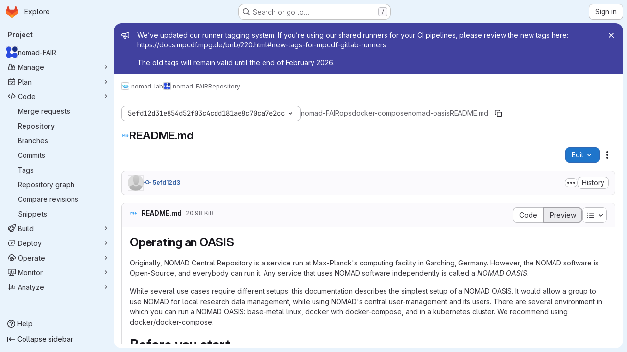

--- FILE ---
content_type: text/html; charset=utf-8
request_url: https://gitlab.mpcdf.mpg.de/nomad-lab/nomad-FAIR/-/blob/5efd12d31e854d52f03c4cdd181ae8c70ca7e2cc/ops/docker-compose/nomad-oasis/README.md
body_size: 10451
content:




<!DOCTYPE html>
<html class="gl-system ui-blue with-top-bar with-header application-chrome page-with-panels with-gl-container-queries " lang="en">
<head prefix="og: http://ogp.me/ns#">
<meta charset="utf-8">
<meta content="IE=edge" http-equiv="X-UA-Compatible">
<meta content="width=device-width, initial-scale=1" name="viewport">
<title>ops/docker-compose/nomad-oasis/README.md · 5efd12d31e854d52f03c4cdd181ae8c70ca7e2cc · nomad-lab / nomad-FAIR · GitLab</title>
<script>
//<![CDATA[
window.gon={};gon.api_version="v4";gon.default_avatar_url="https://gitlab.mpcdf.mpg.de/assets/no_avatar-849f9c04a3a0d0cea2424ae97b27447dc64a7dbfae83c036c45b403392f0e8ba.png";gon.max_file_size=10;gon.asset_host=null;gon.webpack_public_path="/assets/webpack/";gon.relative_url_root="";gon.user_color_mode="gl-system";gon.user_color_scheme="white";gon.markdown_surround_selection=null;gon.markdown_automatic_lists=null;gon.markdown_maintain_indentation=null;gon.math_rendering_limits_enabled=false;gon.allow_immediate_namespaces_deletion=true;gon.iframe_rendering_enabled=false;gon.iframe_rendering_allowlist=[];gon.recaptcha_api_server_url="https://www.recaptcha.net/recaptcha/api.js";gon.recaptcha_sitekey="";gon.gitlab_url="https://gitlab.mpcdf.mpg.de";gon.promo_url="https://about.gitlab.com";gon.forum_url="https://forum.gitlab.com";gon.docs_url="https://docs.gitlab.com";gon.revision="6ac56bc6cc1";gon.feature_category="source_code_management";gon.gitlab_logo="/assets/gitlab_logo-2957169c8ef64c58616a1ac3f4fc626e8a35ce4eb3ed31bb0d873712f2a041a0.png";gon.secure=true;gon.sprite_icons="/assets/icons-dafe78f1f5f3f39844d40e6211b4b6b2b89533b96324c26e6ca12cfd6cf1b0ca.svg";gon.sprite_file_icons="/assets/file_icons/file_icons-90de312d3dbe794a19dee8aee171f184ff69ca9c9cf9fe37e8b254e84c3a1543.svg";gon.illustrations_path="/images/illustrations.svg";gon.emoji_sprites_css_path="/assets/emoji_sprites-bd26211944b9d072037ec97cb138f1a52cd03ef185cd38b8d1fcc963245199a1.css";gon.emoji_backend_version=4;gon.gridstack_css_path="/assets/lazy_bundles/gridstack-f42069e5c7b1542688660592b48f2cbd86e26b77030efd195d124dbd8fe64434.css";gon.test_env=false;gon.disable_animations=false;gon.suggested_label_colors={"#cc338b":"Magenta-pink","#dc143c":"Crimson","#c21e56":"Rose red","#cd5b45":"Dark coral","#ed9121":"Carrot orange","#eee600":"Titanium yellow","#009966":"Green-cyan","#8fbc8f":"Dark sea green","#6699cc":"Blue-gray","#e6e6fa":"Lavender","#9400d3":"Dark violet","#330066":"Deep violet","#36454f":"Charcoal grey","#808080":"Gray"};gon.first_day_of_week=0;gon.time_display_relative=true;gon.time_display_format=0;gon.ee=false;gon.jh=false;gon.dot_com=false;gon.uf_error_prefix="UF";gon.pat_prefix="glpat-";gon.keyboard_shortcuts_enabled=true;gon.broadcast_message_dismissal_path=null;gon.diagramsnet_url="https://embed.diagrams.net";gon.features={"uiForOrganizations":false,"organizationSwitching":false,"findAndReplace":false,"removeMonitorMetrics":true,"newProjectCreationForm":false,"workItemsClientSideBoards":false,"glqlWorkItems":true,"glqlAggregation":false,"glqlTypescript":false,"paneledView":true,"archiveGroup":false,"accessibleLoadingButton":false,"allowIframesInMarkdown":false,"projectStudioEnabled":true,"inlineBlame":false,"directoryCodeDropdownUpdates":true,"repositoryFileTreeBrowser":false,"blobEditRefactor":false};
//]]>
</script>

<script>
//<![CDATA[
const root = document.documentElement;
if (window.matchMedia('(prefers-color-scheme: dark)').matches) {
  root.classList.add('gl-dark');
}

window.matchMedia('(prefers-color-scheme: dark)').addEventListener('change', (e) => {
  if (e.matches) {
    root.classList.add('gl-dark');
  } else {
    root.classList.remove('gl-dark');
  }
});

//]]>
</script>
<script>
//<![CDATA[
var gl = window.gl || {};
gl.startup_calls = {"/nomad-lab/nomad-FAIR/-/blob/5efd12d31e854d52f03c4cdd181ae8c70ca7e2cc/ops/docker-compose/nomad-oasis/README.md?format=json\u0026viewer=rich":{}};
gl.startup_graphql_calls = [{"query":"query getBlobInfo(\n  $projectPath: ID!\n  $filePath: [String!]!\n  $ref: String!\n  $refType: RefType\n  $shouldFetchRawText: Boolean!\n) {\n  project(fullPath: $projectPath) {\n    __typename\n    id\n    repository {\n      __typename\n      empty\n      blobs(paths: $filePath, ref: $ref, refType: $refType) {\n        __typename\n        nodes {\n          __typename\n          id\n          webPath\n          name\n          size\n          rawSize\n          rawTextBlob @include(if: $shouldFetchRawText)\n          fileType\n          language\n          path\n          blamePath\n          editBlobPath\n          gitpodBlobUrl\n          ideEditPath\n          forkAndEditPath\n          ideForkAndEditPath\n          codeNavigationPath\n          projectBlobPathRoot\n          forkAndViewPath\n          environmentFormattedExternalUrl\n          environmentExternalUrlForRouteMap\n          canModifyBlob\n          canModifyBlobWithWebIde\n          canCurrentUserPushToBranch\n          archived\n          storedExternally\n          externalStorage\n          externalStorageUrl\n          rawPath\n          replacePath\n          pipelineEditorPath\n          simpleViewer {\n            fileType\n            tooLarge\n            type\n            renderError\n          }\n          richViewer {\n            fileType\n            tooLarge\n            type\n            renderError\n          }\n        }\n      }\n    }\n  }\n}\n","variables":{"projectPath":"nomad-lab/nomad-FAIR","ref":"5efd12d31e854d52f03c4cdd181ae8c70ca7e2cc","refType":null,"filePath":"ops/docker-compose/nomad-oasis/README.md","shouldFetchRawText":false}}];

if (gl.startup_calls && window.fetch) {
  Object.keys(gl.startup_calls).forEach(apiCall => {
   gl.startup_calls[apiCall] = {
      fetchCall: fetch(apiCall, {
        // Emulate XHR for Rails AJAX request checks
        headers: {
          'X-Requested-With': 'XMLHttpRequest'
        },
        // fetch won’t send cookies in older browsers, unless you set the credentials init option.
        // We set to `same-origin` which is default value in modern browsers.
        // See https://github.com/whatwg/fetch/pull/585 for more information.
        credentials: 'same-origin'
      })
    };
  });
}
if (gl.startup_graphql_calls && window.fetch) {
  const headers = {"X-CSRF-Token":"JVhDTKLyN2XX6flbi4ddM23aQf52fI3tSeMPsTRXkXd5eFFzTY8oOIFtA3qccUIAzzqvrE8D4RIMCwqHCG6Rwg","x-gitlab-feature-category":"source_code_management"};
  const url = `https://gitlab.mpcdf.mpg.de/api/graphql`

  const opts = {
    method: "POST",
    headers: {
      "Content-Type": "application/json",
      ...headers,
    }
  };

  gl.startup_graphql_calls = gl.startup_graphql_calls.map(call => ({
    ...call,
    fetchCall: fetch(url, {
      ...opts,
      credentials: 'same-origin',
      body: JSON.stringify(call)
    })
  }))
}


//]]>
</script>

<link rel="prefetch" href="/assets/webpack/monaco.2f50fc5f.chunk.js">

<meta content="light dark" name="color-scheme">
<link rel="stylesheet" href="/assets/application-267421195ad431679553836c5b410ffe630f2a3119c436775ff47aa32bd041a8.css" media="(prefers-color-scheme: light)" />
<link rel="stylesheet" href="/assets/application_dark-eb6a2be3fa84f122bcfdb01700ceb93d31abe14bec53e18529b0230fdb8d07ce.css" media="(prefers-color-scheme: dark)" />
<link rel="stylesheet" href="/assets/page_bundles/tree-87852cf755928d514a7c18c7bc442022c92b8887a274746dadf9ab0f18417de8.css" /><link rel="stylesheet" href="/assets/page_bundles/projects-5ff1d9a4f328199704b89fcdbf5501b932b19e481ac1139171ece972e7cf4c7f.css" /><link rel="stylesheet" href="/assets/page_bundles/commit_description-9e7efe20f0cef17d0606edabfad0418e9eb224aaeaa2dae32c817060fa60abcc.css" /><link rel="stylesheet" href="/assets/page_bundles/work_items-9f34e9e1785e95144a97edb25299b8dd0d2e641f7efb2d8b7bea3717104ed8f2.css" /><link rel="stylesheet" href="/assets/page_bundles/notes_shared-8f7a9513332533cc4a53b3be3d16e69570e82bc87b3f8913578eaeb0dce57e21.css" />
<link rel="stylesheet" href="/assets/tailwind_cqs-0e9add9895902b334f85f3a8c9ded0e9bcbfef603bbd1efcb51df7dac57c209e.css" />


<link rel="stylesheet" href="/assets/fonts-deb7ad1d55ca77c0172d8538d53442af63604ff490c74acc2859db295c125bdb.css" />
<link rel="stylesheet" href="/assets/highlight/themes/white-c47e38e4a3eafd97b389c0f8eec06dce295f311cdc1c9e55073ea9406b8fe5b0.css" media="(prefers-color-scheme: light)" />
<link rel="stylesheet" href="/assets/highlight/themes/dark-8796b0549a7cd8fd6d2646619fa5840db4505d7031a76d5441a3cee1d12390d2.css" media="(prefers-color-scheme: dark)" />

<script src="/assets/webpack/runtime.981aa447.bundle.js" defer="defer"></script>
<script src="/assets/webpack/main.ca0196b2.chunk.js" defer="defer"></script>
<script src="/assets/webpack/tracker.4ac2efa2.chunk.js" defer="defer"></script>
<script>
//<![CDATA[
window.snowplowOptions = {"namespace":"gl","hostname":"gitlab.mpcdf.mpg.de:443","postPath":"/-/collect_events","forceSecureTracker":true,"appId":"gitlab_sm"};
gl = window.gl || {};
gl.snowplowStandardContext = {"schema":"iglu:com.gitlab/gitlab_standard/jsonschema/1-1-7","data":{"environment":"self-managed","source":"gitlab-rails","correlation_id":"01KG33HK2DKJZSV300M022X71S","extra":{},"user_id":null,"global_user_id":null,"user_type":null,"is_gitlab_team_member":null,"namespace_id":27,"ultimate_parent_namespace_id":27,"project_id":2187,"feature_enabled_by_namespace_ids":null,"realm":"self-managed","deployment_type":"self-managed","context_generated_at":"2026-01-28T20:08:31.804Z"}};
gl.snowplowPseudonymizedPageUrl = "https://gitlab.mpcdf.mpg.de/namespace27/project2187/-/blob/:repository_path";
gl.maskedDefaultReferrerUrl = null;
gl.ga4MeasurementId = 'G-ENFH3X7M5Y';
gl.duoEvents = [];
gl.onlySendDuoEvents = true;


//]]>
</script>
<link rel="preload" href="/assets/application-267421195ad431679553836c5b410ffe630f2a3119c436775ff47aa32bd041a8.css" as="style" type="text/css">
<link rel="preload" href="/assets/highlight/themes/white-c47e38e4a3eafd97b389c0f8eec06dce295f311cdc1c9e55073ea9406b8fe5b0.css" as="style" type="text/css">




<script src="/assets/webpack/commons-pages.groups.new-pages.import.gitlab_projects.new-pages.import.manifest.new-pages.projects.n-44c6c18e.1bfb6269.chunk.js" defer="defer"></script>
<script src="/assets/webpack/commons-pages.search.show-super_sidebar.6acb116e.chunk.js" defer="defer"></script>
<script src="/assets/webpack/super_sidebar.d81b6984.chunk.js" defer="defer"></script>
<script src="/assets/webpack/commons-pages.projects-pages.projects.activity-pages.projects.alert_management.details-pages.project-16912510.ec48a109.chunk.js" defer="defer"></script>
<script src="/assets/webpack/commons-pages.admin.application_settings-pages.admin.application_settings.appearances.preview_sign_i-f1565176.4e33d525.chunk.js" defer="defer"></script>
<script src="/assets/webpack/17193943.e2846711.chunk.js" defer="defer"></script>
<script src="/assets/webpack/commons-pages.groups.packages-pages.groups.registry.repositories-pages.projects.blob.show-pages.proj-5c8a36cb.3416fb61.chunk.js" defer="defer"></script>
<script src="/assets/webpack/commons-pages.projects.blob.show-pages.projects.branches.new-pages.projects.commits.show-pages.proje-81161c0b.b40d5f1b.chunk.js" defer="defer"></script>
<script src="/assets/webpack/commons-pages.import.bitbucket_server.new-pages.import.gitea.new-pages.import.gitlab_projects.new-pa-7a549248.80e44fb5.chunk.js" defer="defer"></script>
<script src="/assets/webpack/dbe6a049.8c51c52f.chunk.js" defer="defer"></script>
<script src="/assets/webpack/commons-pages.projects.blob.show-pages.projects.show-pages.projects.snippets.edit-pages.projects.sni-42df7d4c.aa95e753.chunk.js" defer="defer"></script>
<script src="/assets/webpack/commons-pages.projects.blob.show-pages.projects.show-pages.projects.snippets.show-pages.projects.tre-c684fcf6.8c6bf173.chunk.js" defer="defer"></script>
<script src="/assets/webpack/commons-pages.projects.blob.edit-pages.projects.blob.new-pages.projects.blob.show-pages.projects.sho-ec79e51c.64cb1109.chunk.js" defer="defer"></script>
<script src="/assets/webpack/commons-pages.projects.blob.show-pages.projects.commits.show-pages.projects.show-pages.projects.tree.show.5d32875d.chunk.js" defer="defer"></script>
<script src="/assets/webpack/commons-pages.projects.blob.show-pages.projects.show-pages.projects.tree.show-pages.search.show.8df4e3fd.chunk.js" defer="defer"></script>
<script src="/assets/webpack/commons-pages.projects.blame.show-pages.projects.blob.show-pages.projects.show-pages.projects.tree.show.1fe49f7f.chunk.js" defer="defer"></script>
<script src="/assets/webpack/commons-pages.projects.blob.show-pages.projects.show-pages.projects.tree.show.6f97c221.chunk.js" defer="defer"></script>
<script src="/assets/webpack/commons-pages.projects.blob.show-pages.projects.tree.show-treeList.1db58909.chunk.js" defer="defer"></script>
<script src="/assets/webpack/pages.projects.blob.show.ba0821e0.chunk.js" defer="defer"></script>

<meta content="object" property="og:type">
<meta content="GitLab" property="og:site_name">
<meta content="ops/docker-compose/nomad-oasis/README.md · 5efd12d31e854d52f03c4cdd181ae8c70ca7e2cc · nomad-lab / nomad-FAIR · GitLab" property="og:title">
<meta content="This project comprises all infrastructure related source-code, integrates all necessary parsers and auxiliary projects, and contains the necessary deployment and operation scripts of the current consolidated NOMAD repository..." property="og:description">
<meta content="https://gitlab.mpcdf.mpg.de/uploads/-/system/project/avatar/2187/favicon.png" property="og:image">
<meta content="64" property="og:image:width">
<meta content="64" property="og:image:height">
<meta content="https://gitlab.mpcdf.mpg.de/nomad-lab/nomad-FAIR/-/blob/5efd12d31e854d52f03c4cdd181ae8c70ca7e2cc/ops/docker-compose/nomad-oasis/README.md" property="og:url">
<meta content="summary" property="twitter:card">
<meta content="ops/docker-compose/nomad-oasis/README.md · 5efd12d31e854d52f03c4cdd181ae8c70ca7e2cc · nomad-lab / nomad-FAIR · GitLab" property="twitter:title">
<meta content="This project comprises all infrastructure related source-code, integrates all necessary parsers and auxiliary projects, and contains the necessary deployment and operation scripts of the current consolidated NOMAD repository..." property="twitter:description">
<meta content="https://gitlab.mpcdf.mpg.de/uploads/-/system/project/avatar/2187/favicon.png" property="twitter:image">

<meta name="csrf-param" content="authenticity_token" />
<meta name="csrf-token" content="p1dPsTjJqBsFaVCngXeFjFwd1rmkYt20hdhcf9Ztdzv7d12O17S3RlPtqoaWgZq__v04650dsUvAMFlJ6lR3jg" />
<meta name="csp-nonce" />
<meta name="action-cable-url" content="/-/cable" />
<link href="/-/manifest.json" rel="manifest">
<link rel="icon" type="image/png" href="/assets/favicon-72a2cad5025aa931d6ea56c3201d1f18e68a8cd39788c7c80d5b2b82aa5143ef.png" id="favicon" data-original-href="/assets/favicon-72a2cad5025aa931d6ea56c3201d1f18e68a8cd39788c7c80d5b2b82aa5143ef.png" />
<link rel="apple-touch-icon" type="image/x-icon" href="/assets/apple-touch-icon-b049d4bc0dd9626f31db825d61880737befc7835982586d015bded10b4435460.png" />
<link href="/search/opensearch.xml" rel="search" title="Search GitLab" type="application/opensearchdescription+xml">




<meta content="This project comprises all infrastructure related source-code, integrates all necessary parsers and auxiliary projects, and contains the necessary deployment and operation scripts of the current consolidated NOMAD repository..." name="description">
<meta content="#E9F3FC" media="(prefers-color-scheme: light)" name="theme-color">
<meta content="#1B202F" media="(prefers-color-scheme: dark)" name="theme-color">
</head>

<body class="tab-width-8 gl-browser-chrome gl-platform-mac " data-group="nomad-lab" data-group-full-path="nomad-lab" data-namespace-id="27" data-page="projects:blob:show" data-page-type-id="5efd12d31e854d52f03c4cdd181ae8c70ca7e2cc/ops/docker-compose/nomad-oasis/README.md" data-project="nomad-FAIR" data-project-full-path="nomad-lab/nomad-FAIR" data-project-id="2187" data-project-studio-enabled="true">
<div id="js-tooltips-container"></div>

<script>
//<![CDATA[
gl = window.gl || {};
gl.client = {"isChrome":true,"isMac":true};


//]]>
</script>


<header class="super-topbar js-super-topbar"></header>
<div class="layout-page js-page-layout page-with-super-sidebar">
<script>
//<![CDATA[
const outer = document.createElement('div');
outer.style.visibility = 'hidden';
outer.style.overflow = 'scroll';
document.body.appendChild(outer);
const inner = document.createElement('div');
outer.appendChild(inner);
const scrollbarWidth = outer.offsetWidth - inner.offsetWidth;
outer.parentNode.removeChild(outer);
document.documentElement.style.setProperty('--scrollbar-width', `${scrollbarWidth}px`);

//]]>
</script><aside class="js-super-sidebar super-sidebar super-sidebar-loading" data-command-palette="{&quot;project_files_url&quot;:&quot;/nomad-lab/nomad-FAIR/-/files/5efd12d31e854d52f03c4cdd181ae8c70ca7e2cc?format=json&quot;,&quot;project_blob_url&quot;:&quot;/nomad-lab/nomad-FAIR/-/blob/5efd12d31e854d52f03c4cdd181ae8c70ca7e2cc&quot;}" data-force-desktop-expanded-sidebar="" data-is-saas="false" data-root-path="/" data-sidebar="{&quot;is_logged_in&quot;:false,&quot;compare_plans_url&quot;:&quot;https://about.gitlab.com/pricing&quot;,&quot;context_switcher_links&quot;:[{&quot;title&quot;:&quot;Explore&quot;,&quot;link&quot;:&quot;/explore&quot;,&quot;icon&quot;:&quot;compass&quot;}],&quot;current_menu_items&quot;:[{&quot;id&quot;:&quot;project_overview&quot;,&quot;title&quot;:&quot;nomad-FAIR&quot;,&quot;avatar&quot;:&quot;/uploads/-/system/project/avatar/2187/favicon.png&quot;,&quot;entity_id&quot;:2187,&quot;link&quot;:&quot;/nomad-lab/nomad-FAIR&quot;,&quot;link_classes&quot;:&quot;shortcuts-project&quot;,&quot;is_active&quot;:false},{&quot;id&quot;:&quot;manage_menu&quot;,&quot;title&quot;:&quot;Manage&quot;,&quot;icon&quot;:&quot;users&quot;,&quot;avatar_shape&quot;:&quot;rect&quot;,&quot;link&quot;:&quot;/nomad-lab/nomad-FAIR/activity&quot;,&quot;is_active&quot;:false,&quot;items&quot;:[{&quot;id&quot;:&quot;activity&quot;,&quot;title&quot;:&quot;Activity&quot;,&quot;link&quot;:&quot;/nomad-lab/nomad-FAIR/activity&quot;,&quot;link_classes&quot;:&quot;shortcuts-project-activity&quot;,&quot;is_active&quot;:false},{&quot;id&quot;:&quot;members&quot;,&quot;title&quot;:&quot;Members&quot;,&quot;link&quot;:&quot;/nomad-lab/nomad-FAIR/-/project_members&quot;,&quot;is_active&quot;:false},{&quot;id&quot;:&quot;labels&quot;,&quot;title&quot;:&quot;Labels&quot;,&quot;link&quot;:&quot;/nomad-lab/nomad-FAIR/-/labels&quot;,&quot;is_active&quot;:false}],&quot;separated&quot;:false},{&quot;id&quot;:&quot;plan_menu&quot;,&quot;title&quot;:&quot;Plan&quot;,&quot;icon&quot;:&quot;planning&quot;,&quot;avatar_shape&quot;:&quot;rect&quot;,&quot;link&quot;:&quot;/nomad-lab/nomad-FAIR/-/issues&quot;,&quot;is_active&quot;:false,&quot;items&quot;:[{&quot;id&quot;:&quot;project_issue_list&quot;,&quot;title&quot;:&quot;Issues&quot;,&quot;link&quot;:&quot;/nomad-lab/nomad-FAIR/-/issues&quot;,&quot;link_classes&quot;:&quot;shortcuts-issues has-sub-items&quot;,&quot;pill_count_field&quot;:&quot;openIssuesCount&quot;,&quot;pill_count_dynamic&quot;:false,&quot;is_active&quot;:false},{&quot;id&quot;:&quot;boards&quot;,&quot;title&quot;:&quot;Issue boards&quot;,&quot;link&quot;:&quot;/nomad-lab/nomad-FAIR/-/boards&quot;,&quot;link_classes&quot;:&quot;shortcuts-issue-boards&quot;,&quot;is_active&quot;:false},{&quot;id&quot;:&quot;milestones&quot;,&quot;title&quot;:&quot;Milestones&quot;,&quot;link&quot;:&quot;/nomad-lab/nomad-FAIR/-/milestones&quot;,&quot;is_active&quot;:false}],&quot;separated&quot;:false},{&quot;id&quot;:&quot;code_menu&quot;,&quot;title&quot;:&quot;Code&quot;,&quot;icon&quot;:&quot;code&quot;,&quot;avatar_shape&quot;:&quot;rect&quot;,&quot;link&quot;:&quot;/nomad-lab/nomad-FAIR/-/merge_requests&quot;,&quot;is_active&quot;:true,&quot;items&quot;:[{&quot;id&quot;:&quot;project_merge_request_list&quot;,&quot;title&quot;:&quot;Merge requests&quot;,&quot;link&quot;:&quot;/nomad-lab/nomad-FAIR/-/merge_requests&quot;,&quot;link_classes&quot;:&quot;shortcuts-merge_requests&quot;,&quot;pill_count_field&quot;:&quot;openMergeRequestsCount&quot;,&quot;pill_count_dynamic&quot;:false,&quot;is_active&quot;:false},{&quot;id&quot;:&quot;files&quot;,&quot;title&quot;:&quot;Repository&quot;,&quot;link&quot;:&quot;/nomad-lab/nomad-FAIR/-/tree/5efd12d31e854d52f03c4cdd181ae8c70ca7e2cc&quot;,&quot;link_classes&quot;:&quot;shortcuts-tree&quot;,&quot;is_active&quot;:true},{&quot;id&quot;:&quot;branches&quot;,&quot;title&quot;:&quot;Branches&quot;,&quot;link&quot;:&quot;/nomad-lab/nomad-FAIR/-/branches&quot;,&quot;is_active&quot;:false},{&quot;id&quot;:&quot;commits&quot;,&quot;title&quot;:&quot;Commits&quot;,&quot;link&quot;:&quot;/nomad-lab/nomad-FAIR/-/commits/5efd12d31e854d52f03c4cdd181ae8c70ca7e2cc&quot;,&quot;link_classes&quot;:&quot;shortcuts-commits&quot;,&quot;is_active&quot;:false},{&quot;id&quot;:&quot;tags&quot;,&quot;title&quot;:&quot;Tags&quot;,&quot;link&quot;:&quot;/nomad-lab/nomad-FAIR/-/tags&quot;,&quot;is_active&quot;:false},{&quot;id&quot;:&quot;graphs&quot;,&quot;title&quot;:&quot;Repository graph&quot;,&quot;link&quot;:&quot;/nomad-lab/nomad-FAIR/-/network/5efd12d31e854d52f03c4cdd181ae8c70ca7e2cc&quot;,&quot;link_classes&quot;:&quot;shortcuts-network&quot;,&quot;is_active&quot;:false},{&quot;id&quot;:&quot;compare&quot;,&quot;title&quot;:&quot;Compare revisions&quot;,&quot;link&quot;:&quot;/nomad-lab/nomad-FAIR/-/compare?from=develop\u0026to=5efd12d31e854d52f03c4cdd181ae8c70ca7e2cc&quot;,&quot;is_active&quot;:false},{&quot;id&quot;:&quot;project_snippets&quot;,&quot;title&quot;:&quot;Snippets&quot;,&quot;link&quot;:&quot;/nomad-lab/nomad-FAIR/-/snippets&quot;,&quot;link_classes&quot;:&quot;shortcuts-snippets&quot;,&quot;is_active&quot;:false}],&quot;separated&quot;:false},{&quot;id&quot;:&quot;build_menu&quot;,&quot;title&quot;:&quot;Build&quot;,&quot;icon&quot;:&quot;rocket&quot;,&quot;avatar_shape&quot;:&quot;rect&quot;,&quot;link&quot;:&quot;/nomad-lab/nomad-FAIR/-/pipelines&quot;,&quot;is_active&quot;:false,&quot;items&quot;:[{&quot;id&quot;:&quot;pipelines&quot;,&quot;title&quot;:&quot;Pipelines&quot;,&quot;link&quot;:&quot;/nomad-lab/nomad-FAIR/-/pipelines&quot;,&quot;link_classes&quot;:&quot;shortcuts-pipelines&quot;,&quot;is_active&quot;:false},{&quot;id&quot;:&quot;jobs&quot;,&quot;title&quot;:&quot;Jobs&quot;,&quot;link&quot;:&quot;/nomad-lab/nomad-FAIR/-/jobs&quot;,&quot;link_classes&quot;:&quot;shortcuts-builds&quot;,&quot;is_active&quot;:false},{&quot;id&quot;:&quot;pipeline_schedules&quot;,&quot;title&quot;:&quot;Pipeline schedules&quot;,&quot;link&quot;:&quot;/nomad-lab/nomad-FAIR/-/pipeline_schedules&quot;,&quot;link_classes&quot;:&quot;shortcuts-builds&quot;,&quot;is_active&quot;:false},{&quot;id&quot;:&quot;artifacts&quot;,&quot;title&quot;:&quot;Artifacts&quot;,&quot;link&quot;:&quot;/nomad-lab/nomad-FAIR/-/artifacts&quot;,&quot;link_classes&quot;:&quot;shortcuts-builds&quot;,&quot;is_active&quot;:false}],&quot;separated&quot;:false},{&quot;id&quot;:&quot;deploy_menu&quot;,&quot;title&quot;:&quot;Deploy&quot;,&quot;icon&quot;:&quot;deployments&quot;,&quot;avatar_shape&quot;:&quot;rect&quot;,&quot;link&quot;:&quot;/nomad-lab/nomad-FAIR/-/releases&quot;,&quot;is_active&quot;:false,&quot;items&quot;:[{&quot;id&quot;:&quot;releases&quot;,&quot;title&quot;:&quot;Releases&quot;,&quot;link&quot;:&quot;/nomad-lab/nomad-FAIR/-/releases&quot;,&quot;link_classes&quot;:&quot;shortcuts-deployments-releases&quot;,&quot;is_active&quot;:false},{&quot;id&quot;:&quot;packages_registry&quot;,&quot;title&quot;:&quot;Package registry&quot;,&quot;link&quot;:&quot;/nomad-lab/nomad-FAIR/-/packages&quot;,&quot;link_classes&quot;:&quot;shortcuts-container-registry&quot;,&quot;is_active&quot;:false},{&quot;id&quot;:&quot;container_registry&quot;,&quot;title&quot;:&quot;Container registry&quot;,&quot;link&quot;:&quot;/nomad-lab/nomad-FAIR/container_registry&quot;,&quot;is_active&quot;:false},{&quot;id&quot;:&quot;model_registry&quot;,&quot;title&quot;:&quot;Model registry&quot;,&quot;link&quot;:&quot;/nomad-lab/nomad-FAIR/-/ml/models&quot;,&quot;is_active&quot;:false}],&quot;separated&quot;:false},{&quot;id&quot;:&quot;operations_menu&quot;,&quot;title&quot;:&quot;Operate&quot;,&quot;icon&quot;:&quot;cloud-pod&quot;,&quot;avatar_shape&quot;:&quot;rect&quot;,&quot;link&quot;:&quot;/nomad-lab/nomad-FAIR/-/environments&quot;,&quot;is_active&quot;:false,&quot;items&quot;:[{&quot;id&quot;:&quot;environments&quot;,&quot;title&quot;:&quot;Environments&quot;,&quot;link&quot;:&quot;/nomad-lab/nomad-FAIR/-/environments&quot;,&quot;link_classes&quot;:&quot;shortcuts-environments&quot;,&quot;is_active&quot;:false},{&quot;id&quot;:&quot;infrastructure_registry&quot;,&quot;title&quot;:&quot;Terraform modules&quot;,&quot;link&quot;:&quot;/nomad-lab/nomad-FAIR/-/terraform_module_registry&quot;,&quot;is_active&quot;:false}],&quot;separated&quot;:false},{&quot;id&quot;:&quot;monitor_menu&quot;,&quot;title&quot;:&quot;Monitor&quot;,&quot;icon&quot;:&quot;monitor&quot;,&quot;avatar_shape&quot;:&quot;rect&quot;,&quot;link&quot;:&quot;/nomad-lab/nomad-FAIR/-/incidents&quot;,&quot;is_active&quot;:false,&quot;items&quot;:[{&quot;id&quot;:&quot;incidents&quot;,&quot;title&quot;:&quot;Incidents&quot;,&quot;link&quot;:&quot;/nomad-lab/nomad-FAIR/-/incidents&quot;,&quot;is_active&quot;:false},{&quot;id&quot;:&quot;service_desk&quot;,&quot;title&quot;:&quot;Service Desk&quot;,&quot;link&quot;:&quot;/nomad-lab/nomad-FAIR/-/issues/service_desk&quot;,&quot;is_active&quot;:false}],&quot;separated&quot;:false},{&quot;id&quot;:&quot;analyze_menu&quot;,&quot;title&quot;:&quot;Analyze&quot;,&quot;icon&quot;:&quot;chart&quot;,&quot;avatar_shape&quot;:&quot;rect&quot;,&quot;link&quot;:&quot;/nomad-lab/nomad-FAIR/-/value_stream_analytics&quot;,&quot;is_active&quot;:false,&quot;items&quot;:[{&quot;id&quot;:&quot;cycle_analytics&quot;,&quot;title&quot;:&quot;Value stream analytics&quot;,&quot;link&quot;:&quot;/nomad-lab/nomad-FAIR/-/value_stream_analytics&quot;,&quot;link_classes&quot;:&quot;shortcuts-project-cycle-analytics&quot;,&quot;is_active&quot;:false},{&quot;id&quot;:&quot;contributors&quot;,&quot;title&quot;:&quot;Contributor analytics&quot;,&quot;link&quot;:&quot;/nomad-lab/nomad-FAIR/-/graphs/5efd12d31e854d52f03c4cdd181ae8c70ca7e2cc&quot;,&quot;is_active&quot;:false},{&quot;id&quot;:&quot;ci_cd_analytics&quot;,&quot;title&quot;:&quot;CI/CD analytics&quot;,&quot;link&quot;:&quot;/nomad-lab/nomad-FAIR/-/pipelines/charts&quot;,&quot;is_active&quot;:false},{&quot;id&quot;:&quot;repository_analytics&quot;,&quot;title&quot;:&quot;Repository analytics&quot;,&quot;link&quot;:&quot;/nomad-lab/nomad-FAIR/-/graphs/5efd12d31e854d52f03c4cdd181ae8c70ca7e2cc/charts&quot;,&quot;link_classes&quot;:&quot;shortcuts-repository-charts&quot;,&quot;is_active&quot;:false},{&quot;id&quot;:&quot;model_experiments&quot;,&quot;title&quot;:&quot;Model experiments&quot;,&quot;link&quot;:&quot;/nomad-lab/nomad-FAIR/-/ml/experiments&quot;,&quot;is_active&quot;:false}],&quot;separated&quot;:false}],&quot;current_context_header&quot;:&quot;Project&quot;,&quot;support_path&quot;:&quot;https://about.gitlab.com/get-help/&quot;,&quot;docs_path&quot;:&quot;/help/docs&quot;,&quot;display_whats_new&quot;:false,&quot;show_version_check&quot;:null,&quot;search&quot;:{&quot;search_path&quot;:&quot;/search&quot;,&quot;issues_path&quot;:&quot;/dashboard/issues&quot;,&quot;mr_path&quot;:&quot;/dashboard/merge_requests&quot;,&quot;autocomplete_path&quot;:&quot;/search/autocomplete&quot;,&quot;settings_path&quot;:&quot;/search/settings&quot;,&quot;search_context&quot;:{&quot;group&quot;:{&quot;id&quot;:27,&quot;name&quot;:&quot;nomad-lab&quot;,&quot;full_name&quot;:&quot;nomad-lab&quot;},&quot;group_metadata&quot;:{&quot;issues_path&quot;:&quot;/groups/nomad-lab/-/issues&quot;,&quot;mr_path&quot;:&quot;/groups/nomad-lab/-/merge_requests&quot;},&quot;project&quot;:{&quot;id&quot;:2187,&quot;name&quot;:&quot;nomad-FAIR&quot;},&quot;project_metadata&quot;:{&quot;mr_path&quot;:&quot;/nomad-lab/nomad-FAIR/-/merge_requests&quot;,&quot;issues_path&quot;:&quot;/nomad-lab/nomad-FAIR/-/issues&quot;},&quot;code_search&quot;:true,&quot;ref&quot;:&quot;5efd12d31e854d52f03c4cdd181ae8c70ca7e2cc&quot;,&quot;scope&quot;:null,&quot;for_snippets&quot;:null}},&quot;panel_type&quot;:&quot;project&quot;,&quot;shortcut_links&quot;:[{&quot;title&quot;:&quot;Snippets&quot;,&quot;href&quot;:&quot;/explore/snippets&quot;,&quot;css_class&quot;:&quot;dashboard-shortcuts-snippets&quot;},{&quot;title&quot;:&quot;Groups&quot;,&quot;href&quot;:&quot;/explore/groups&quot;,&quot;css_class&quot;:&quot;dashboard-shortcuts-groups&quot;},{&quot;title&quot;:&quot;Projects&quot;,&quot;href&quot;:&quot;/explore/projects/starred&quot;,&quot;css_class&quot;:&quot;dashboard-shortcuts-projects&quot;}],&quot;terms&quot;:null,&quot;sign_in_visible&quot;:&quot;true&quot;,&quot;allow_signup&quot;:&quot;false&quot;,&quot;new_user_registration_path&quot;:&quot;/users/sign_up&quot;,&quot;sign_in_path&quot;:&quot;/users/sign_in?redirect_to_referer=yes&quot;}"></aside>


<div class="panels-container gl-flex gl-gap-3">
<div class="content-panels gl-flex-1 gl-w-full gl-flex gl-gap-3 gl-relative js-content-panels gl-@container/content-panels">
<div class="js-static-panel static-panel content-wrapper gl-relative paneled-view gl-flex-1 gl-overflow-y-auto gl-bg-default" id="static-panel-portal">
<div class="panel-header">
<div class="broadcast-wrapper">

<div class="gl-broadcast-message banner js-broadcast-notification-18 indigo" data-broadcast-banner data-testid="banner-broadcast-message" role="alert">
<div class="gl-broadcast-message-content">
<div class="gl-broadcast-message-icon">
<svg class="s16" data-testid="bullhorn-icon"><use href="/assets/icons-dafe78f1f5f3f39844d40e6211b4b6b2b89533b96324c26e6ca12cfd6cf1b0ca.svg#bullhorn"></use></svg>
</div>
<div class="gl-broadcast-message-text">
<h2 class="gl-sr-only">Admin message</h2>
<p>We’ve updated our runner tagging system. If you’re using our shared runners for your CI pipelines, please review the new tags here:
<a href="https://docs.mpcdf.mpg.de/bnb/220.html#new-tags-for-mpcdf-gitlab-runners" rel="nofollow noreferrer noopener" target="_blank">https://docs.mpcdf.mpg.de/bnb/220.html#new-tags-for-mpcdf-gitlab-runners</a></p>
<p>The old tags will remain valid until the end of February 2026.</p>
</div>
</div>
<button class="gl-button btn btn-icon btn-sm btn-default btn-default-tertiary gl-broadcast-message-dismiss js-dismiss-current-broadcast-notification" aria-label="Close" data-id="18" data-expire-date="2026-02-28T12:19:54Z" data-cookie-key="hide_broadcast_message_18" type="button"><svg class="s16 gl-icon gl-button-icon " data-testid="close-icon"><use href="/assets/icons-dafe78f1f5f3f39844d40e6211b4b6b2b89533b96324c26e6ca12cfd6cf1b0ca.svg#close"></use></svg>

</button>
</div>




</div>
<div class="top-bar-fixed container-fluid gl-rounded-t-lg gl-sticky gl-top-0 gl-left-0 gl-mx-0 gl-w-full" data-testid="top-bar">
<div class="top-bar-container gl-flex gl-items-center gl-gap-2">
<div class="gl-grow gl-basis-0 gl-flex gl-items-center gl-justify-start gl-gap-3">
<script type="application/ld+json">
{"@context":"https://schema.org","@type":"BreadcrumbList","itemListElement":[{"@type":"ListItem","position":1,"name":"nomad-lab","item":"https://gitlab.mpcdf.mpg.de/nomad-lab"},{"@type":"ListItem","position":2,"name":"nomad-FAIR","item":"https://gitlab.mpcdf.mpg.de/nomad-lab/nomad-FAIR"},{"@type":"ListItem","position":3,"name":"Repository","item":"https://gitlab.mpcdf.mpg.de/nomad-lab/nomad-FAIR/-/blob/5efd12d31e854d52f03c4cdd181ae8c70ca7e2cc/ops/docker-compose/nomad-oasis/README.md"}]}


</script>
<div data-testid="breadcrumb-links" id="js-vue-page-breadcrumbs-wrapper">
<div data-breadcrumbs-json="[{&quot;text&quot;:&quot;nomad-lab&quot;,&quot;href&quot;:&quot;/nomad-lab&quot;,&quot;avatarPath&quot;:&quot;/uploads/-/system/group/avatar/27/nomad-logo.png&quot;},{&quot;text&quot;:&quot;nomad-FAIR&quot;,&quot;href&quot;:&quot;/nomad-lab/nomad-FAIR&quot;,&quot;avatarPath&quot;:&quot;/uploads/-/system/project/avatar/2187/favicon.png&quot;},{&quot;text&quot;:&quot;Repository&quot;,&quot;href&quot;:&quot;/nomad-lab/nomad-FAIR/-/blob/5efd12d31e854d52f03c4cdd181ae8c70ca7e2cc/ops/docker-compose/nomad-oasis/README.md&quot;,&quot;avatarPath&quot;:null}]" id="js-vue-page-breadcrumbs"></div>
<div id="js-injected-page-breadcrumbs"></div>
<div id="js-page-breadcrumbs-extra"></div>
</div>


<div id="js-work-item-feedback"></div>

</div>

</div>
</div>

</div>
<div class="panel-content">
<div class="panel-content-inner js-static-panel-inner">
<div class="alert-wrapper alert-wrapper-top-space gl-flex gl-flex-col gl-gap-3 container-fluid container-limited">


























</div>

<div class="container-fluid container-limited project-highlight-puc">
<main class="content gl-@container/panel gl-pb-3" id="content-body" itemscope itemtype="http://schema.org/SoftwareSourceCode">
<div id="js-drawer-container"></div>
<div class="flash-container flash-container-page sticky" data-testid="flash-container">
<div id="js-global-alerts"></div>
</div>






<div class="js-signature-container" data-signatures-path="/nomad-lab/nomad-FAIR/-/commits/5efd12d31e854d52f03c4cdd181ae8c70ca7e2cc/signatures?limit=1"></div>

<div class="tree-holder gl-pt-5" id="tree-holder">
<div data-blob-path="ops/docker-compose/nomad-oasis/README.md" data-breadcrumbs-can-collaborate="false" data-breadcrumbs-can-edit-tree="false" data-breadcrumbs-can-push-code="false" data-breadcrumbs-can-push-to-branch="false" data-breadcrumbs-new-blob-path="/nomad-lab/nomad-FAIR/-/new/5efd12d31e854d52f03c4cdd181ae8c70ca7e2cc" data-breadcrumbs-new-branch-path="/nomad-lab/nomad-FAIR/-/branches/new" data-breadcrumbs-new-dir-path="/nomad-lab/nomad-FAIR/-/create_dir/5efd12d31e854d52f03c4cdd181ae8c70ca7e2cc" data-breadcrumbs-new-tag-path="/nomad-lab/nomad-FAIR/-/tags/new" data-breadcrumbs-upload-path="/nomad-lab/nomad-FAIR/-/create/5efd12d31e854d52f03c4cdd181ae8c70ca7e2cc" data-download-links="[{&quot;text&quot;:&quot;zip&quot;,&quot;path&quot;:&quot;/nomad-lab/nomad-FAIR/-/archive/5efd12d31e854d52f03c4cdd181ae8c70ca7e2cc/nomad-FAIR-5efd12d31e854d52f03c4cdd181ae8c70ca7e2cc.zip&quot;},{&quot;text&quot;:&quot;tar.gz&quot;,&quot;path&quot;:&quot;/nomad-lab/nomad-FAIR/-/archive/5efd12d31e854d52f03c4cdd181ae8c70ca7e2cc/nomad-FAIR-5efd12d31e854d52f03c4cdd181ae8c70ca7e2cc.tar.gz&quot;},{&quot;text&quot;:&quot;tar.bz2&quot;,&quot;path&quot;:&quot;/nomad-lab/nomad-FAIR/-/archive/5efd12d31e854d52f03c4cdd181ae8c70ca7e2cc/nomad-FAIR-5efd12d31e854d52f03c4cdd181ae8c70ca7e2cc.tar.bz2&quot;},{&quot;text&quot;:&quot;tar&quot;,&quot;path&quot;:&quot;/nomad-lab/nomad-FAIR/-/archive/5efd12d31e854d52f03c4cdd181ae8c70ca7e2cc/nomad-FAIR-5efd12d31e854d52f03c4cdd181ae8c70ca7e2cc.tar&quot;}]" data-escaped-ref="5efd12d31e854d52f03c4cdd181ae8c70ca7e2cc" data-history-link="/nomad-lab/nomad-FAIR/-/commits/5efd12d31e854d52f03c4cdd181ae8c70ca7e2cc" data-http-url="https://gitlab.mpcdf.mpg.de/nomad-lab/nomad-FAIR.git" data-project-id="2187" data-project-path="nomad-lab/nomad-FAIR" data-project-root-path="/nomad-lab/nomad-FAIR" data-project-short-path="nomad-FAIR" data-ref="5efd12d31e854d52f03c4cdd181ae8c70ca7e2cc" data-ref-type="" data-root-ref="develop" data-ssh-url="git@gitlab.mpcdf.mpg.de:nomad-lab/nomad-FAIR.git" data-xcode-url="" id="js-repository-blob-header-app"></div>
<div class="info-well">
<div data-history-link="/nomad-lab/nomad-FAIR/-/commits/5efd12d31e854d52f03c4cdd181ae8c70ca7e2cc" id="js-last-commit"></div>
<div class="gl-hidden @sm/panel:gl-block">

</div>
</div>
<div class="blob-content-holder js-per-page" data-blame-per-page="1000" id="blob-content-holder">
<div data-blob-path="ops/docker-compose/nomad-oasis/README.md" data-can-download-code="true" data-escaped-ref="5efd12d31e854d52f03c4cdd181ae8c70ca7e2cc" data-full-name="nomad-lab / nomad-FAIR" data-has-revs-file="true" data-original-branch="5efd12d31e854d52f03c4cdd181ae8c70ca7e2cc" data-project-path="nomad-lab/nomad-FAIR" data-ref-type="" data-resource-id="gid://gitlab/Project/2187" data-user-id="" id="js-view-blob-app">
<div class="gl-spinner-container" role="status"><span aria-hidden class="gl-spinner gl-spinner-md gl-spinner-dark !gl-align-text-bottom"></span><span class="gl-sr-only !gl-absolute">Loading</span>
</div>
</div>
</div>

</div>
<script>
//<![CDATA[
  window.gl = window.gl || {};
  window.gl.webIDEPath = '/-/ide/project/nomad-lab/nomad-FAIR/edit/5efd12d31e854d52f03c4cdd181ae8c70ca7e2cc/-/ops/docker-compose/nomad-oasis/README.md'


//]]>
</script>
<div data-ambiguous="false" data-ref="5efd12d31e854d52f03c4cdd181ae8c70ca7e2cc" id="js-ambiguous-ref-modal"></div>

</main>
</div>

</div>

</div>
</div>
<div class="js-dynamic-panel paneled-view contextual-panel gl-@container/panel !gl-absolute gl-shadow-lg @xl/content-panels:gl-w-1/2 @xl/content-panels:gl-shadow-none @xl/content-panels:!gl-relative" id="contextual-panel-portal"></div>
</div>
</div>

</div>


<script>
//<![CDATA[
if ('loading' in HTMLImageElement.prototype) {
  document.querySelectorAll('img.lazy').forEach(img => {
    img.loading = 'lazy';
    let imgUrl = img.dataset.src;
    // Only adding width + height for avatars for now
    if (imgUrl.indexOf('/avatar/') > -1 && imgUrl.indexOf('?') === -1) {
      const targetWidth = img.getAttribute('width') || img.width;
      imgUrl += `?width=${targetWidth}`;
    }
    img.src = imgUrl;
    img.removeAttribute('data-src');
    img.classList.remove('lazy');
    img.classList.add('js-lazy-loaded');
    img.dataset.testid = 'js-lazy-loaded-content';
  });
}

//]]>
</script>
<script>
//<![CDATA[
gl = window.gl || {};
gl.experiments = {};


//]]>
</script>

</body>
</html>

